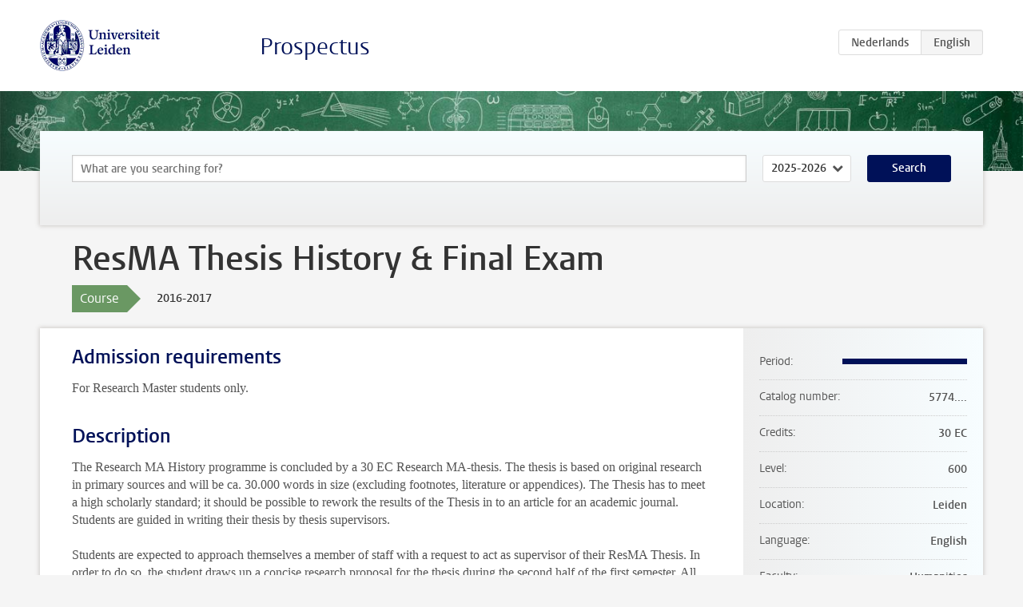

--- FILE ---
content_type: text/html; charset=UTF-8
request_url: https://studiegids.universiteitleiden.nl/en/courses/60483/resma-thesis-history-final-exam
body_size: 5744
content:
<!DOCTYPE html>
<html lang="en">
<head>
    <meta charset="utf-8">
    <meta name="viewport" content="width=device-width, initial-scale=1, maximum-scale=1">
    <meta http-equiv="X-UA-Compatible" content="IE=edge" />
    <title>ResMA Thesis History &amp; Final Exam, 2016-2017 - Prospectus - Universiteit Leiden</title>

    <!-- icons -->
    <link rel="shortcut icon" href="https://www.universiteitleiden.nl/design-1.0/assets/icons/favicon.ico" />
    <link rel="icon" type="image/png" sizes="32x32" href="https://www.universiteitleiden.nl/design-1.0/assets/icons/icon-32px.png" />
    <link rel="icon" type="image/png" sizes="96x96" href="https://www.universiteitleiden.nl/design-1.0/assets/icons/icon-96px.png" />
    <link rel="icon" type="image/png" sizes="195x195" href="https://www.universiteitleiden.nl/design-1.0/assets/icons/icon-195px.png" />

    <link rel="apple-touch-icon" href="https://www.universiteitleiden.nl/design-1.0/assets/icons/icon-120px.png" /> <!-- iPhone retina -->
    <link rel="apple-touch-icon" sizes="180x180" href="https://www.universiteitleiden.nl/design-1.0/assets/icons/icon-180px.png" /> <!-- iPhone 6 plus -->
    <link rel="apple-touch-icon" sizes="152x152" href="https://www.universiteitleiden.nl/design-1.0/assets/icons/icon-152px.png" /> <!-- iPad retina -->
    <link rel="apple-touch-icon" sizes="167x167" href="https://www.universiteitleiden.nl/design-1.0/assets/icons/icon-167px.png" /> <!-- iPad pro -->

    <link rel="stylesheet" href="https://www.universiteitleiden.nl/design-1.0/css/ul2common/screen.css">
    <link rel="stylesheet" href="/css/screen.css" />
</head>
<body class="prospectus course">
<script> document.body.className += ' js'; </script>


<div class="header-container">
    <header class="wrapper clearfix">
        <p class="logo">
            <a href="https://studiegids.universiteitleiden.nl/en">
                <img width="151" height="64" src="https://www.universiteitleiden.nl/design-1.0/assets/images/zegel.png" alt="Universiteit Leiden"/>
            </a>
        </p>
        <p class="site-name"><a href="https://studiegids.universiteitleiden.nl/en">Prospectus</a></p>
        <div class="language-btn-group">
                        <a href="https://studiegids.universiteitleiden.nl/courses/60483/resma-thesis-history-final-exam" class="btn">
                <abbr title="Nederlands">nl</abbr>
            </a>
                                <span class="btn active">
                <abbr title="English">en</abbr>
            </span>
            </div>    </header>
</div>

<div class="hero" data-bgset="/img/hero-435w.jpg 435w, /img/hero-786w.jpg 786w, /img/hero-1440w.jpg 1440w, /img/hero-2200w.jpg 2200w"></div>


    <div class="search-container">
    <form action="https://studiegids.universiteitleiden.nl/en/search" class="search-form wrapper">
        <input type="hidden" name="for" value="courses" />
        <div class="search">
            <!-- <label class="select">
    <span>Search for</span>
    <select name="for">
                    <option value="courses">Courses</option>
                    <option value="programmes">Programmes</option>
            </select>
</label> -->
            <label class="keywords no-label">
    <span>Keywords</span>
    <input type="search" name="q" value="" placeholder="What are you searching for?" autofocus autocomplete="off"/>
</label>            <label class="select no-label">
    <span>Academic year</span>
    <select name="edition">
                    <option>2026-2027</option>
                    <option selected>2025-2026</option>
                    <option>2024-2025</option>
                    <option>2023-2024</option>
                    <option>2022-2023</option>
                    <option>2021-2022</option>
                    <option>2020-2021</option>
                    <option>2019-2020</option>
                    <option>2018-2019</option>
                    <option>2017-2018</option>
                    <option>2016-2017</option>
                    <option>2015-2016</option>
                    <option>2014-2015</option>
                    <option>2013-2014</option>
                    <option>2012-2013</option>
                    <option>2011-2012</option>
                    <option>2010-2011</option>
            </select>
</label>            <button type="submit">Search</button>        </div>
    </form>
</div>



    <div class="main-container">
        <div class="wrapper summary">
            <article class="content">
                <h1>ResMA Thesis History &amp; Final Exam</h1>
                <div class="meta">
                    <div class="entity">
                        <span><b>Course</b></span>
                    </div>
                    <div class="edition">
                        <span>2016-2017</span>
                    </div>
                                    </div>
            </article>
        </div>
        <div class="wrapper main clearfix">

            <article class="content">
                <h2>Admission requirements</h2>

<p>For Research Master students only.</p>


<h2>Description</h2>

<p>The Research MA History programme is concluded by a 30 EC Research MA-thesis. The thesis is based on original research in primary sources and will be ca. 30.000 words in size (excluding footnotes, literature or appendices). The Thesis has to meet a high scholarly standard; it should be possible to rework the results of the Thesis in to an article for an academic journal. Students are guided in writing their thesis by thesis supervisors.</p>

<p>Students are expected to approach themselves a member of staff with a request to act as supervisor of their ResMA Thesis. In order to do so, the student draws up a concise research proposal for the thesis during the second half of the first semester. All students are strongly advised to approach a member of staff sooner rather than later.<br>
 An overview of all members of staff and their fields of expertise is found in the list of <a href="http://www.hum.leiden.edu/history/organisation/staff/staff-themes.html">staff &amp; research themes</a>.</p>

<p>In some instances the approached member of staff will refer the student to a colleague with more expertise in the particular proposed subject. In exceptional cases a scholar from outside the History Department will be invited to (co-)supervise the thesis. If the member of staff agrees on supervision, the student will have to set up the individual <a href="http://hum.leiden.edu/ma-history/graduation-plan">Graduation Plan</a>.</p>

<p>The Graduation Plan informs the Board of Examiners and the coordinator of studies about:</p>

<ul>
<li><p>Time schedule for thesis and graduation (incl. deadline thesis)</p></li>
<li><p>Supervisor and topic</p></li>
<li><p>Individual study plan</p></li>
</ul>

<p>The Graduation plan is compulsory. It may be submitted by means of a <a href="http://hum.leiden.edu/ma-history/graduation-plan">digital form</a>.<br>
 When your plan is adjusted (deadline/supervisor), you will need to submit a new Graduation Plan.</p>

<p>Six weeks before the planned date of graduation students have to apply for entry to the final examination and obtain his or her Master grades list at the secretary’s office in the Huizinga Building. This can be done by following the several stages of the <a href="http://www.hum.leiden.edu/ma-history/graduation-history/graduation-procedure.html">Graduation Procedure</a>.</p>

<p>The Research MA History is rounded off with an oral examination of approximately 45 minutes, during a public ceremony, in which students have to defend their MA thesis and be able to discuss additional scholarly literature.</p>


<h2>Course objectives</h2>

<h3>General learning objectives</h3>

<p>The student has acquired:</p>

<ol>
<li>The ability to independently identify and select literature, using traditional and modern techniques;</li>
<li>The ability to independently identify and select sources, using traditional and modern techniques;</li>
<li>The ability to analyse and evaluate a corpus of sources with a view to addressing a particular historical problem;</li>
<li>The ability to analyse and evaluate literature with a view to addressing a particular historical problem;</li>
<li>The ability to independently formulate a clear and well-argued research question, taking into account the theory and method of the field and to reduce this question to accessible and manageable sub-questions;</li>
<li>The ability to independently set up and carry out an original research project that can make a contribution to existing scholarly debates;</li>
<li>The ability to give a clear and well-founded oral and written report on research results in correct English, when required, or Dutch, meeting the criteria of the discipline;</li>
<li>The ability to participate in current debates in the specialisation;</li>
<li>The ability to participate in a discussion of the theoretical foundations of the discipline;</li>
<li>The ability to integrate knowledge and handle complexity, and formulate judgments with incomplete or limited information, including the ability to reflect on social and ethical responsibilities linked to the application of knowledge and judgments;</li>
<li>The ability to reflect on one’s own professional integrity and moral conduct;</li>
<li>The ability to provide constructive feedback to and formulate criticism of the work of others and the ability to evaluate the value of such criticism and feedback on one’s own work and incorporate it;</li>
<li>An understanding of the relevance for society of the historical discipline in general and the specialisation in particular;</li>
<li>The ability to focus on, manage and analyse a potentially complex corpus of sources;</li>
<li>The ability to set up and carry original research which raises new questions, pioneers new approaches and/or and points to new directions for future research.</li>
</ol>

<h3>Learning objectives, pertaining to the specialisation</h3>

<ol start="16">
<li>Thorough knowledge and comprehension of one of the specialisations as well as of the historiography of the specialisation, focusing particularly on the following:</li>
</ol>

<ul>
<li><p>in the specialisation <strong>Ancient History</strong>: unification processes in the Graeco-Roman World, 400 BC – 400 AD; insight into the recent large-scale debates in the field with respect to both the history of mentality and socio-economic history;</p></li>
<li><p>in the specialisation <strong>Colonial and Global History</strong>: how global (political, socio-economic, and cultural) connections interact with regional processes of identity and state formation; hence insight in cross-cultural processes (including the infrastructure of shipping and other modes of communication) that affect regions across the world such as imperialism, colonisation, islamisation, modernisation and globalization (in particular during the period 1200-1940);</p></li>
<li><p>in the specialisation <strong>Europe 1000-1800</strong>: broader processes of political, social and cultural identity formation between about 1000-1800; awareness of problems of periodization and impact of ‘national’ historiographical traditions on the field;</p></li>
<li><p>in the specialisation <strong>Cities, Migration and Global Interdependence</strong>: the manner in which migrations (of people, goods and ideas) between and within states have led to shifts (in cohesion, ethnic composition, policies, imaging, culture, and power relations) in the period 1600-2000, with a focus on (urban) networks (within and across borders);</p></li>
<li><p>in the specialisation <strong>Political Culture and National Identities</strong>: political practices, symbols and perceptions, nationalism, and national identities in a cultural and societal context from 1800;</p></li>
<li><p>in the specialisation <strong>Archival Studies</strong>: archiving in a colonial context; insight into the significance of archiving processes for the way in which a society deals with its documentation heritage in general and its historical practice in particular; disclosure, including digital disclosure, of archives as part of the broader heritage sector.</p></li>
</ul>

<ol start="17">
<li>Thorough knowledge and comprehension of the theoretical, conceptual and methodological aspects of the specialisation in question, with a particular focus on the following:</li>
</ol>

<ul>
<li><p>in the specialisation <strong>Ancient History</strong>: the comparative method; application of socio-scientific methods; specialised source knowledge, in particular of documentary sources, and more specifically epigraphy;</p></li>
<li><p>in the specialisation <strong>Colonial and Global History</strong>: empirical research from a comparative and connective perspective;</p></li>
<li><p>in the specialisation <strong>Europe 1000-1800</strong>: the ability to analyse and evaluate primary sources from the period, if necessary with the aid of modern translations; ability to make use of relevant methods of quantitative and qualitative analysis to interpret sources in their textual and historical context;</p></li>
<li><p>in the specialisation <strong>Cities, Migration and Global Interdependence</strong>: the interdisciplinary approach (application of theories and methods from social sciences), the comparative perspective (diachronic and synchronic) and working with a large variety of primary sources;</p></li>
<li><p>in the specialisation <strong>Political Culture and National Identities</strong>: international comparison and transfer; the analysis of the specific perspectives of secondary studies; a cultural-historical approach of politics and a political-historical approach of culture;</p></li>
<li><p>in the specialisation <strong>Archival Studies</strong>: theoretical foundations of archivistics; assessment and selection of archives.</p></li>
</ul>


<h2>Timetable</h2>

<p>Not applicable.</p>


<h2>Mode of instruction</h2>

<ul>
<li>Individual supervision</li>
</ul>


<h2>Course Load</h2>

<p>30 EC = 840 hours</p>


<h2>Assessment method</h2>

<ul>
<li><p>Written thesis (ca. 30.0000 words, based on research in primary sources, excl. footnotes, bibliography and supplements).<br>
<em>Measured learning objectives: 1-17</em></p></li>
<li><p>Final oral exam (compulsory)<br>
<em>Measured learning objectives: 1-17</em></p></li>
</ul>

<p>The Research MA History is rounded off with an oral examination, during a public ceremony, in which students have to defend their ResMA thesis and be able to discuss additional scholarly literature. The Board of Examiners includes the performance in this oral examination in its considerations in deciding on awarding a distinction for the entire Research MA History programme. The Board of Examiners can hereby not deviate by more than 0.5 point from the distinction indicated by the weighted average.</p>

<p>The Thesis should meet the following <strong>knock out criteria</strong>.<br>
 The Research MA Thesis:<br>
 1. Contains a clear, well-argued and original research question, taking into account the theory and<br>
 method of the field.<br>
 2. Is convincingly situated within theoretical, conceptual and methodological debates of the specialization.<br>
 3. Accounts for the chosen research method(s).<br>
 4. Is based on critical research and interpretation of an independently collected and selected sizeable and/or complex corpus of sources.<br>
 5. Contains an analysis and evaluation of a large body of independently collected scholarly literature.<br>
 6. Is a well-structured and consistent argument.<br>
 7. Is written in correct English, when required, or Dutch, meeting the criteria of the discipline.<br>
 8. Displays thorough knowledge and comprehension of the relevant specialization and its corresponding historiography.<br>
 9. Displays thorough knowledge and comprehension of the theoretical foundation of the discipline and of its position vis-à-vis other disciplines.<br>
 10. Is an original contribution to scholarly debate.</p>

<p>Only theses that meet all these criteria may be marked as sufficient.</p>

<h3>Weighing</h3>

<p>&#42;Written paper: 100 %</p>

<ul>
<li>Final oral exam (compulsory): 0 %</li>
</ul>

<h3>Deadlines</h3>

<p>The Graduation plan is leading. When a plan is adjusted (deadline/supervisor), student needs to submit a new Graduation Plan.</p>

<h3>Resit</h3>

<p>Should the overall mark be unsatisfactory, the paper is to be revised after consultation with the instructor.</p>


<h2>Blackboard</h2>

<p><a href="https://blackboard.leidenuniv.nl/">Blackboard</a></p>


<h2>Reading list</h2>

<p>Not applicable.</p>


<h2>Registration</h2>

<p>By submission Graduation plan.</p>


<h2>Contact</h2>

<p>Coordinator of studies <a href="https://www.universiteitleiden.nl/medewerkers/esther-buizer-janssen">Esther Buizer</a></p>


<h2>Remarks</h2>

<p>None.</p>

            </article>

            <aside>
                <dl>
                    <dt>Period</dt>
                    <dd class="has-block-lines"><div class="block-lines"><span class="block block-1 block-on"></span><span class="block block-2 block-on"></span><span class="block block-3 block-on"></span><span class="block block-4 block-on"></span></div></dd>
                                                            <dt>Catalog number</dt>
                    <dd>5774....</dd>
                                                            <dt>Credits</dt>
                    <dd>30 EC</dd>
                                                            <dt>Level</dt>
                    <dd>600</dd>
                                                            <dt>Location</dt>
                    <dd>Leiden</dd>
                                                            <dt>Language</dt>
                    <dd>English</dd>
                                                            <dt>Faculty</dt>
                    <dd>Humanities</dd>
                                                        </dl>

                                    <h2>Part of</h2>
                    <ul class="link-list">
                                                    <li>
                                <a href="https://studiegids.universiteitleiden.nl/en/studies/4655/history-research-ancient-history">
                                    <strong>History (Research): Ancient History</strong>
                                    <span class="meta">Master</span>
                                </a>
                            </li>
                                                    <li>
                                <a href="https://studiegids.universiteitleiden.nl/en/studies/4657/history-research-cities-migration-and-global-interdependence">
                                    <strong>History (Research): Cities, Migration and Global Interdependence</strong>
                                    <span class="meta">Master</span>
                                </a>
                            </li>
                                                    <li>
                                <a href="https://studiegids.universiteitleiden.nl/en/studies/4659/history-research-colonial-and-global-history">
                                    <strong>History (Research): Colonial and Global History</strong>
                                    <span class="meta">Master</span>
                                </a>
                            </li>
                                                    <li>
                                <a href="https://studiegids.universiteitleiden.nl/en/studies/4661/history-research-europe-1000-1800">
                                    <strong>History (Research): Europe 1000-1800</strong>
                                    <span class="meta">Master</span>
                                </a>
                            </li>
                                                    <li>
                                <a href="https://studiegids.universiteitleiden.nl/en/studies/4663/history-research-political-culture-and-national-identities">
                                    <strong>History (Research): Political Culture and National Identities</strong>
                                    <span class="meta">Master</span>
                                </a>
                            </li>
                                            </ul>
                
                
                                <h2>Available as</h2>
                <dl>
                                            <dt>A la Carte</dt>
                        <dd>No</dd>
                                            <dt>Contract</dt>
                        <dd>No</dd>
                                            <dt>Elective choice</dt>
                        <dd>No</dd>
                                            <dt>Evening course</dt>
                        <dd>No</dd>
                                            <dt>Exchange / Study Abroad</dt>
                        <dd>No</dd>
                                            <dt>Honours Class</dt>
                        <dd>No</dd>
                                    </dl>
                
                            </aside>

        </div>
    </div>


<div class="footer-container">
    <footer class="wrapper">
        <p><a href="https://www.student.universiteitleiden.nl/en">Student website</a> — <a href="https://www.organisatiegids.universiteitleiden.nl/en/regulations/general/privacy-statements">Privacy</a> — <a href="/en/contact">Contact</a></p>

    </footer>
</div>

<script async defer src="/js/ul2.js" data-main="/js/ul2common/main.js"></script>
<script async defer src="/js/prospectus.js"></script>

    <script async src="https://www.googletagmanager.com/gtag/js?id=UA-874564-27"></script>
    <script>
        window.dataLayer = window.dataLayer || [];
        function gtag(){dataLayer.push(arguments);}
        gtag('js', new Date());
        gtag('config', 'UA-874564-27', {'anonymize_ip':true});
    </script>

</body>
</html>
